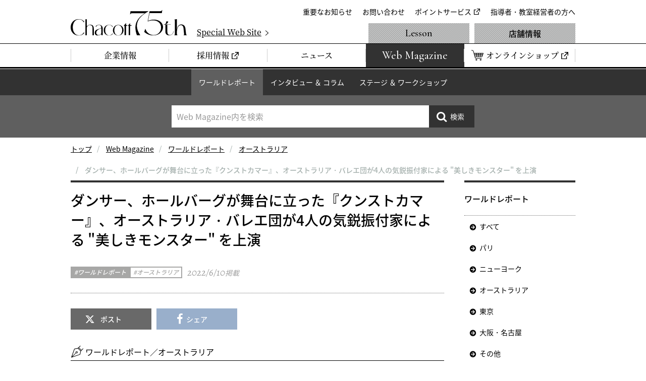

--- FILE ---
content_type: text/html
request_url: https://www.chacott-jp.com/news/worldreport/australia/detail026841.html
body_size: 12575
content:
<!DOCTYPE html>
<html lang="ja">
	<head prefix="og: http://ogp.me/ns# fb: http://ogp.me/ns/fb# website: http://ogp.me/ns/website#">
		<!-- Google Tag Manager -->
<script>(function(w,d,s,l,i){w[l]=w[l]||[];w[l].push({'gtm.start':
new Date().getTime(),event:'gtm.js'});var f=d.getElementsByTagName(s)[0],
j=d.createElement(s),dl=l!='dataLayer'?'&l='+l:'';j.async=true;j.src=
'https://www.googletagmanager.com/gtm.js?id='+i+dl;f.parentNode.insertBefore(j,f);
})(window,document,'script','dataLayer','GTM-W4WTB89');</script>
<!-- End Google Tag Manager -->
<!-- Google Tag Manager for develop -->
<script>(function(w,d,s,l,i){w[l]=w[l]||[];w[l].push({'gtm.start':
new Date().getTime(),event:'gtm.js'});var f=d.getElementsByTagName(s)[0],
j=d.createElement(s),dl=l!='dataLayer'?'&l='+l:'';j.async=true;j.src=
'https://www.googletagmanager.com/gtm.js?id='+i+dl;f.parentNode.insertBefore(j,f);
})(window,document,'script','dataLayer','GTM-NT6597D');</script>
<!-- End Google Tag Manager for develop -->
		<meta charset="utf-8">
		<meta http-equiv="X-UA-Compatible" content="IE=edge">
		<title>ダンサー、ホールバーグが舞台に立った『クンストカマー』、オーストラリア・バレエ団が4人の気鋭振付家による &quot;美しきモンスター&quot; を上演｜チャコット</title>
		<meta name="description" content="ワールドレポート／オーストラリア岸　夕夏　Text by Yuka KishiAUSTRALIAN BALLET 　オーストラリア・バレエ団『KUNSTKAMER』『クンストカマー』Choreography : Sol León, Paul Lightfoot, Crystal Pite, Marco Goeckeソル・レオン、ポール・ライトフット、クリスタル・パイト、マルコ・ゲッケ：振付コンテン">
		<meta property="og:title" content="ダンサー、ホールバーグが舞台に立った『クンストカマー』、オーストラリア・バレエ団が4人の気鋭振付家による &quot;美しきモンスター&quot; を上演｜チャコット">
		<meta property="og:description" content="ワールドレポート／オーストラリア岸　夕夏　Text by Yuka KishiAUSTRALIAN BALLET 　オーストラリア・バレエ団『KUNSTKAMER』『クンストカマー』Choreography : Sol León, Paul Lightfoot, Crystal Pite, Marco Goeckeソル・レオン、ポール・ライトフット、クリスタル・パイト、マルコ・ゲッケ：振付コンテン">
		<meta property="og:url" content="https://www.chacott-jp.com/news/worldreport/australia/detail026841.html">
		<meta property="og:image" content="https://www.chacott-jp.com/news/img/common/pic_news_ogp.png">
		<link rel="canonical" href="https://www.chacott-jp.com/news/worldreport/australia/detail026841.html">
		<meta name="viewport" content="width=device-width, viewport-fit=cover">
<meta name="format-detection" content="telephone=no">
<meta name="twitter:card" content="summary_large_image">
<meta name="twitter:site" content="@Chacott_jp">
<meta property="og:locale" content="ja_JP">
<meta property="og:type" content="website">
<meta property="og:site_name" content="チャコット株式会社">
<link rel="icon" href="/favicon.ico">
<link rel="apple-touch-icon" href="/apple-touch-icon.png">
<link rel="dns-prefetch" href="//ajax.googleapis.com">
<link rel="stylesheet" href="/css/base.css?a">
<script>
(function e(){var e=document.createElement("script");e.type="text/javascript",e.async=true,e.src="//staticw2.yotpo.com/Lj9ddV60ZXDO3x9mlfnhe6ckCJz2Q0jVS2WM7wvT/widget.js";var t=document.getElementsByTagName("script")[0];t.parentNode.insertBefore(e,t)})();
</script>
		<link rel="stylesheet" href="/css/p_news.css">
		<link rel="stylesheet" href="/css/entry_module.css">
	</head>
	<body class="p-news" data-maincate_id="19" data-ent_id="26841" id="p-newsDetail">
		<!-- Google Tag Manager (noscript) -->
<noscript><iframe src="https://www.googletagmanager.com/ns.html?id=GTM-W4WTB89"
height="0" width="0" style="display:none;visibility:hidden"></iframe></noscript>
<!-- End Google Tag Manager (noscript) -->
<!-- Google Tag Manager for develop (noscript) -->
<noscript><iframe src="https://www.googletagmanager.com/ns.html?id=GTM-NT6597D"
height="0" width="0" style="display:none;visibility:hidden"></iframe></noscript>
<!-- End Google Tag Manager for develop (noscript) -->
		


<header class="header" id="js-header">
	<div class="header_inner">
		<div class="header_logo"><a href="/"><img src="/img/common/logo_chacott_75th.svg" alt="Chacott"/></a></div>
		<p class="header_specialSite"><a href="/75th/" target="_blank"><span>Special Web Site</span></a></p>
		<nav class="extraNav" id="js-extraNav">
			<ul class="extraNav_list">
				<li class="extraNav_item"><a href="/about/info/">重要なお知らせ</a></li>
				<li class="extraNav_item"><a href="/faq/">お問い合わせ</a></li>
				<li class="extraNav_item"><a href="https://www.onward.co.jp/members/" target="_blank">ポイントサービス</a></li>
				<li class="extraNav_item"><a href="/members/">指導者・教室経営者の方へ</a></li>
			</ul>
		</nav>
	</div>
	<nav class="globalNav" id="js-globalNav">
		<ul class="globalNav_list">
			<li class="globalNav_item"><a href="/about/"><span>企業情報</span></a></li>
			<li class="globalNav_item"><a href="https://careers.chacott-jp.com/" target="_blank"><span>採用情報</span></a></li>
			<li class="globalNav_item"><a href="/release/"><span>ニュース</span></a></li>
			<li class="globalNav_item is-webmagazine"><a href="/news/"><span>Web Magazine</span></a></li>
			<li class="globalNav_item is-onlineShop"><a href="https://shop.chacott.co.jp/" target="_blank"><span>オンラインショップ</span></a></li>
		</ul>
		<ul class="globalNav_list">
			<li class="globalNav_item is-lesson"><a href="/lesson/">Lesson</a></li>
			<li class="globalNav_item is-shop"><a href="/shop/">店舗情報</a></li>
		</ul>
	</nav>
</header>
		<nav class="c-localnav">
	<ul class="c-localnav_list">
		<li class="c-localnav_item js-localNavItem"><a href="/news/worldreport/">ワールドレポート</a>
			<div class="c-localnavChild">
				<dl class="c-localnavChild_inner">
					<dt class="c-localnavChild_heading">ワールドレポート</dt>
					<dd class="c-localnavChild_body">
						<ul class="c-localnavChild_list js-localnavChild">
							<li class="c-localnavChild_item"><a href="/news/worldreport/">すべて</a></li>
							<li class="c-localnavChild_item"><a href="/news/worldreport/paris/">パリ</a></li>
							<li class="c-localnavChild_item"><a href="/news/worldreport/newyork/">ニューヨーク</a></li>
							<li class="c-localnavChild_item"><a href="/news/worldreport/australia/">オーストラリア</a></li>
							<li class="c-localnavChild_item"><a href="/news/worldreport/tokyo/">東京</a></li>
							<li class="c-localnavChild_item"><a href="/news/worldreport/osaka/">大阪・名古屋</a></li>
							<li class="c-localnavChild_item"><a href="/news/worldreport/others/">その他</a></li>
						</ul>
					</dd>
				</dl>
			</div>
		</li>
		<li class="c-localnav_item js-localNavItem"><a href="/news/column/">インタビュー ＆ コラム</a>
			<div class="c-localnavChild">
				<dl class="c-localnavChild_inner">
					<dt class="c-localnavChild_heading">インタビュー ＆ コラム</dt>
					<dd class="c-localnavChild_body">
						<ul class="c-localnavChild_list js-localnavChild">
							<li class="c-localnavChild_item"><a href="/news/column/">すべて</a></li>
							<li class="c-localnavChild_item"><a href="/news/column/interview/">インタビュー</a></li>
							<li class="c-localnavChild_item"><a href="/news/column/berlin/">コラム 針山愛美</a></li>
							<li class="c-localnavChild_item"><a href="/news/column/usa/">コラム 友谷真実</a></li>
							<li class="c-localnavChild_item"><a href="/news/column/others/">その他</a></li>
						</ul>
					</dd>
				</dl>
			</div>
		</li>
		<li class="c-localnav_item js-localNavItem"><a href="/news/stage/">ステージ ＆ ワークショップ</a>
			<div class="c-localnavChild">
				<dl class="c-localnavChild_inner">
					<dt class="c-localnavChild_heading">ステージ ＆ ワークショップ</dt>
					<dd class="c-localnavChild_body">
						<ul class="c-localnavChild_list js-localnavChild">
							<li class="c-localnavChild_item"><a href="/news/stage/">すべて</a></li>
							<li class="c-localnavChild_item"><a href="/news/stage/workshop/">ワークショップ ＆ オーディション</a></li>
							<li class="c-localnavChild_item"><a href="/news/stage/competition/">コンクール</a></li>
							<li class="c-localnavChild_item"><a href="/news/stage/information/">ステージ</a></li>
							<li class="c-localnavChild_item"><a href="/news/stage/cinema/">シネマ</a></li>
							<li class="c-localnavChild_item"><a href="/news/stage/others/">その他</a></li>
						</ul>
					</dd>
				</dl>
			</div>
		</li>
	</ul>
	<div class="c-localnav_search" id="localnavSearch">
	<form class="c-localnav_searchForm" id="js-serchForm" method="get" action="https://www.chacott-jp.com/_mt/mt-search.cgi">
		<p class="c-localnav_searchInput">
			<input id="js-searchInput" type="search" name="search" maxlength="255" value="" placeholder="Web Magazine内を検索"/>
			<input type="hidden" name="IncludeBlogs" value="3"/>
			<input type="hidden" name="limit" value="20"/>
		</p>
		<p class="c-localnav_searchSubmit js-hover">
			<input type="submit" value="検索"/>
		</p>
	</form>
</div>

</nav>

		<nav class="m-breadcrumbs">
			<ol class="m-breadcrumbs_list">

				<li><a href="/">トップ</a></li>

				<li><a href="https://www.chacott-jp.com/news/">Web Magazine</a></li>

				<li><a href="https://www.chacott-jp.com/news/worldreport/">ワールドレポート</a></li>

				<li><a href="https://www.chacott-jp.com/news/worldreport/australia/">オーストラリア</a></li>

				<li><span>ダンサー、ホールバーグが舞台に立った『クンストカマー』、オーストラリア・バレエ団が4人の気鋭振付家による "美しきモンスター" を上演</span></li>

			</ol>
		</nav>
		<main>
			<div class="container">
				<article class="contents" id="js-contents">
					<header class="m-entry_header">
						<h2 class="m-entry_title">ダンサー、ホールバーグが舞台に立った『クンストカマー』、オーストラリア・バレエ団が4人の気鋭振付家による "美しきモンスター" を上演</h2>
						<div class="m-entryLabel">
							<ul class="m-entryLabelCat">
								<li class="m-entryLabelCat_item is-main">ワールドレポート</li>
								<li class="m-entryLabelCat_item is-sub">オーストラリア</li>
							</ul>
							<p class="m-entryLabel_date"><span><time datetime="2022-06-10T09:10:00+09:00" itemprop="datePublished">2022/6/10</time></span>掲載</p>
						</div>
						<ul class="m-entryGenreList">

						</ul>
					</header>
					<ul class="m-entryBtnShare">
						<li class="m-entryBtnShare_item is-x"><a href="https://twitter.com/share?url=https://www.chacott-jp.com/news/worldreport/australia/detail026841.html&text=%E3%83%80%E3%83%B3%E3%82%B5%E3%83%BC%E3%80%81%E3%83%9B%E3%83%BC%E3%83%AB%E3%83%90%E3%83%BC%E3%82%B0%E3%81%8C%E8%88%9E%E5%8F%B0%E3%81%AB%E7%AB%8B%E3%81%A3%E3%81%9F%E3%80%8E%E3%82%AF%E3%83%B3%E3%82%B9%E3%83%88%E3%82%AB%E3%83%9E%E3%83%BC%E3%80%8F%E3%80%81%E3%82%AA%E3%83%BC%E3%82%B9%E3%83%88%E3%83%A9%E3%83%AA%E3%82%A2%E3%83%BB%E3%83%90%E3%83%AC%E3%82%A8%E5%9B%A3%E3%81%8C4%E4%BA%BA%E3%81%AE%E6%B0%97%E9%8B%AD%E6%8C%AF%E4%BB%98%E5%AE%B6%E3%81%AB%E3%82%88%E3%82%8B%20%22%E7%BE%8E%E3%81%97%E3%81%8D%E3%83%A2%E3%83%B3%E3%82%B9%E3%82%BF%E3%83%BC%22%20%E3%82%92%E4%B8%8A%E6%BC%94" onclick="window.open(this.href, 'xWindow', 'width=650, height=450, menubar=no, toolbar=no, resizable=yes, scrollbars=yes'); return false;">ポスト</a></li>
						<li class="m-entryBtnShare_item is-facebook"><a href="https://www.facebook.com/share.php?u=https://www.chacott-jp.com/news/worldreport/australia/detail026841.html" onclick="window.open(this.href, 'facebookWindow', 'width=650, height=450, menubar=no, toolbar=no, resizable=yes, scrollbars=yes'); return false;">シェア</a></li>
					</ul>
					<div class="m-entryBody">
						<div oncopy="javascript:void(&quot;mce-mt-event-placeholer&quot;);return false" oncontextmenu="javascript:void(&quot;mce-mt-event-placeholer&quot;);return false">
<p class="m-entrySignature_heading">ワールドレポート／オーストラリア</p>
<p align="right"><strong>岸　夕夏</strong>　Text by Yuka Kishi</p>
<div class="m-entryBox">
<p class="m-entryBox_heading">AUSTRALIAN BALLET 　オーストラリア・バレエ団</p>
<p>『KUNSTKAMER』『クンストカマー』<br />Choreography : Sol León, Paul Lightfoot, Crystal Pite, Marco Goecke<br />ソル・レオン、ポール・ライトフット、クリスタル・パイト、マルコ・ゲッケ：振付</p>
</div>
<p>コンテンポラリー・ダンスで世界的に高い評価を受けているオランダのネザーランド・ダンス・シアター（NDT）。NDTの創立60周年を記念して制作された『クンストカマー』は、2019年10月にオランダのハーグで世界初演された。作品は当時のNDT芸術監督（2011〜2020）ポール・ライトフット、NDT芸術アドバイサー（2012〜2020）ソル・レオン、そして2人のNDT准常任振付家（2008〜）クリスタル・パイトとマルコ・ゲッケ（2013〜）ら4人の振付家による共同創作。2020年にパリ、ロンドン、マドリッド、バーデンで予定されていたNDTの『クンストカマー』公演は、パンデミックによりキャンセルされた。オーストラリア・バレエ団が創立60年を迎える今年、ヨーロッパを飛び越してNDT以外のカンパニーによる初上演となった。<br />シドニー公演は4月29日から16日間に18公演、メルボルンでは6月3日から9日間に11公演で、6月10日はライブビューイングが行われる。オーストラリア・バレエ団のデヴィッド・ホールバーグ芸術監督がダンサーとして舞台に立つことも話題を呼んでいる。シドニーとメルボルンでそれぞれ10回と6回のゲスト出演が予定されている。シドニーの初日公演を観た。</p>
<p><img alt="1-Kunstkamer_DavidHallberg_TAB_Sydney__credit_Daniel-Boud.jpg" src="https://www.chacott-jp.com/news/upload_files/1-Kunstkamer_DavidHallberg_TAB_Sydney__credit_Daniel-Boud.jpg" class="mt-image-none" width="960" height="640" /></p>
<p class="m-entry_note">The Australian Ballet KUNSTKAMER" David Hallberg Photo Daniel Boud</p>
<p>『クンストカマー』は、オランダの薬剤師アルベルトゥス・セバが18世紀に出版した博物・動植物画譜「Cabinet of Natural Curiosities」から想を得たもので、135分の2部構成。ベートーヴェン、シューベルトからジャニス・ジョップリン、ジョビィ・タルボットまで、15人の多彩な作曲家の音楽と、4人の振付家のクリエーションが時空を超えて絡み合うように織りなされる。「驚異の部屋」「不思議の部屋」と呼ばれる「クンストカマー」は、15世紀から18世紀にヨーロッパで作られていた様々な珍品を集めた博物陳列室で、今日の博物館の前身とされる。<br />幕が開くとヘンリー・パーセルのオペラ『ディドとエネアス』の歌声が響く中、スケルトンに映し出されたダンサーがスローモーションのように踊っている。嘆きの歌とともに舞う超自然的な存在がゆっくり溶けてゆくと、動物か鳥の啼き声が聞こえ、観客を一瞬にして不思議な世界に導く。たくさんの扉がついた高い壁が舞台を三方から囲む。ダンサーが行き交う窓と扉は、『クンストカマー』の象徴だという。<br />壁の隙間からすっと現れたデヴィッド・ホールバーグが開脚して最初に発した言葉は「痛い！」。白塗りにしたピエロ顔（アダム・エルメス）を分身のように伴い、時にはデュエットを踊り、扉から不意に現れてはバレエ的な技を見せる。優雅なピルエットを披露し、台詞や笑い声を発し、舌をだす彼が放った光はまばゆい。ホールバーグの役を劇場のゴーストと言う。</p>
<div class="m-entryCol is-2col">
<div class="m-entryCol_item">
<p><img alt="2-Kunstkamer_AdamElmes_DavidHallberg_TAB_Sydney__credit_Daniel-Boud.jpg" src="https://www.chacott-jp.com/news/upload_files/2-Kunstkamer_AdamElmes_DavidHallberg_TAB_Sydney__credit_Daniel-Boud.jpg" class="mt-image-none" width="960" height="640" /></p>
<p class="m-entry_note">The Australian Ballet "KUSTKAMER" Adam Elmes David Hallberg Photo Daniel Boud</p>
</div>
<div class="m-entryCol_item">
<p><img alt="3-Kunstkamer_DavidHallberg_TAB_Sydney__credit_Daniel-Boud.jpg" src="https://www.chacott-jp.com/news/upload_files/3-Kunstkamer_DavidHallberg_TAB_Sydney__credit_Daniel-Boud.jpg" class="mt-image-none" width="960" height="640" /></p>
<p class="m-entry_note">The Australian Ballet "KUSTKAMER" David Hallberg Photo Daniel Boud</p>
</div>
</div>
<p><img alt="4-Kunstkamer_BenedicteBemet_TAB_Sydney__credit_Daniel-Boud.jpg" src="https://www.chacott-jp.com/news/upload_files/4-Kunstkamer_BenedicteBemet_TAB_Sydney__credit_Daniel-Boud.jpg" class="mt-image-none" width="960" height="640" /></p>
<p class="m-entry_note">The Australian Ballet "KUSTKAMER" Benedicte Bemet Photo Danel Boud</p>
<p>黒と白、光と影を基調とした美術でただ一人、真っ赤なコスチュームのベネディクト・べメイは奇妙な声を発し、射るような視線で強靭なパワーを放った。壁に張り付いたシルエットは華麗な蝶の標本のようだ。美しい蝶との戯れを自然美として抽出し、デュエットはそれを可視化した。そこには『クンストカマー』が描く、アートと科学の間に横たわる神秘性が現出した。（音楽：ベートーヴェン「フィデリオ」より序曲 / 振付: ソル・レオン）<br />『クンストカマー』にはダンスごとに18の表題がついている。マルコ・ゲッケは3つの自作の一つに「ジャニス」と名付けた。<br />退廃的でノスタルジックなキャバレー風の音楽、胸に迫る物悲しい声で絞り出すジャニス・ジョップリンの歌声と、カクカクしたダンスとマイムが共振した「ジャニス」。蝶と蛾の衣装をまとい、高速の掌の動きとカクカクとした上体で身体を痙攣させ、口を開けた奇異な表情のマーカス・モネリに魅了された。関節を自在に可動させるダンサーの動きは、感情を装備した機械仕掛けの人形にも見える。泣き顔を歪ませ、脱力した身体をふらつかせ、或いは狂人のようなさまは、装いを捨てた人間の生の姿か情動なのか。エキセントリックと童心が何とも絶妙に溶け合ったダンスには悲哀と滑稽が入り混じり、言い難い感動を覚えた。</p>
<div class="m-entryCol is-2col">
<div class="m-entryCol_item">
<p><img alt="5-Kunstkamer_ArtistsOfTAB_TAB_Sydney__credit_Daniel-Boud.jpg" src="https://www.chacott-jp.com/news/upload_files/5-Kunstkamer_ArtistsOfTAB_TAB_Sydney__credit_Daniel-Boud.jpg" class="mt-image-none" width="960" height="640" /></p>
<p class="m-entry_note">The Australian Ballet "KUNSTKAMER" Artists of the Australian Ballet Photo Daniel Boud</p>
</div>
<div class="m-entryCol_item">
<p><img alt="6-Kunstkamer_DanaStephenson_TimothyColeman_TAB_Sydney__credit_Daniel-Boud.jpg" src="https://www.chacott-jp.com/news/upload_files/6-Kunstkamer_DanaStephenson_TimothyColeman_TAB_Sydney__credit_Daniel-Boud.jpg" class="mt-image-none" width="960" height="640" /></p>
<p class="m-entry_note">The Australian Ballet "KUNSTKAMER" Dana Stephens Timothy Coleman Photo Daniel Boud</p>
</div>
</div>
<p>第1部の最後を飾ったのはポール・ライトフットとクリスタル・パイトの共作「ベートーヴェン」。総勢40人以上のダンサーが舞台を埋め尽くし、ユニゾンのアンサンブルを繰り広げた。波打つ群舞から湧き上がるエネルギーが渦巻いて、ベートーヴェン交響曲第九番（第2楽章）の歓喜と合体。扉を閉める大きな音さえも楽曲の一部となり、大きな奔流が劇場をおおう。パワーの連鎖が巻き起こした爽快なカノンは、第2部、パイト振付の「シューベルト・メモリー」と好対照を成した。シューベルトが31歳でこの世を去る2ヶ月前に完成されたピアノソナタ21番（2楽章）。舞台後方で演奏される清澄で美しいピアノソロに、多勢の群舞は流れるようにフォーメーションを変化させ、形成されたうねりは有機的だ。</p>
<p><img alt="7-Kunstkamer_ArtistsOfTAB_AustralianBallet_ImageCredit_PrudenceUpton_342.jpg" src="https://www.chacott-jp.com/news/upload_files/7-Kunstkamer_ArtistsOfTAB_AustralianBallet_ImageCredit_PrudenceUpton_342.jpg" class="mt-image-none" width="960" height="640" /></p>
<p class="m-entry_note">The Australian Ballet "KUNSTKAMER" Artists of the Australian Ballet Photo Prudence Upton</p>
<p>終焉を予感させる天上から降り注ぐ光に向かって客席に背を向け、祈りを捧げるように踊るユニゾンの群舞。朗々とした歌声のコーラス部隊に変身したダンサーが、ヘンリー・パーセルのオペラ『アーサー王』（第3幕）を合唱するという演出は、意表を突いた愉しい驚きだった。<br />「過去・現在」と題した最終場面では、1965年のオーストラリア・バレエ団初の海外公演出発前に撮った写真の前方で、ダンサーが同じポーズをとった。この時、劇場を覆っていた空気は高揚感の極みに達した。（音楽：ジョビー・タルボット/ 振付:ポール・ライトフット）<br />異なるスタイルをもつ4人の気鋭振付家の作品が見事に一体となった『クンストカマー』は、ライトフットがニックネームで呼ぶ、まさに "美しきモンスター" だった。新たな言語を学ぶに等しい、セリフ・歌・演技ありの複雑に絡みあった作品の上演は、ホールバーグとNDTどちらにとってもリスクであったと二人は語る。リスクは杞憂に終わり、満席の観客は総立ちになって熱い喝采を舞台に送った。それはホールバーグが新たな時代のリーダーの座を堅固にした瞬間だった。レオン、ライトフット、パイト、ゲッケら4人の振付家も加わったカーテンコールでは、たくさんのブラボーが長い間響き渡った。<br />オーストラリアの著名な舞踊評論家たちは、シドニー初日公演の舞台評を一様に同じ言葉で結んだ。「告白すると私は（評を書くという）職務を忘れ、魅入ってしまった。（この公演は）見逃すな」（シドニー・モーニングヘラルド紙、ジル・サイクス）。「傑作中の傑作、1度の鑑賞では不十分」（アート誌ライムライト、ジェンソン・アントマン）。「ダンス愛好家は二つに分かれる。この公演を観た人と、観なかった可哀想な人」（全国紙ジ・オーストラリアン、デボラ・ジョーンズ）。"迷宮博物館"とでも形容したい稀有な空間に惹きつけられて、私は後日ふたたび劇場の席に座った。<br />＊デヴィッド・ホールバーグの出演が予定されている『クンストカマー』ライブビューイングは、6月10日（金）午後7時15分（オーストラリアの東部標準時間）より世界同時配信される。チケットの購入は以下のリンクより。<br /><a href="https://australianballet.com.au/the-ballets/live-on-ballet-tv#buy-tickets/4496" target="_blank">https://australianballet.com.au/the-ballets/live-on-ballet-tv#buy-tickets/4496</a></p>
<p><img alt="8_Kunstkamer_ArtistsOfTAB_TAB_Sydney__credit_Daniel-Boud.jpg" src="https://www.chacott-jp.com/news/upload_files/8_Kunstkamer_ArtistsOfTAB_TAB_Sydney__credit_Daniel-Boud.jpg" class="mt-image-none" width="960" height="640" /></p>
<p class="m-entry_note">The Australian Ballet "KUNSTKAMER" Artists of the Australian Ballet Photo Daniel Boud</p>
<p>（2022年4月29日　シドニーオペラハウス）</p>
<p><span style="font-size: 90%;"><strong>『クンストカマー』KUNSTKAMER</strong><br />振付：ソル・レオン、ポール・ライトフット、クリスタル・パイト、マルコ・ゲッケ<br />（Sol León, Paul Lightfoot, Crystal Pite, Marco Goecke）<br />音楽：<br />オーラヴル・アルナルズ、ベラ・バルトーク、ルートヴィヒ・ベートーベン、ベンジャミン・ブリテン、クリストフ・グルック、ジャニス・ジョップリン、アルヴォ・ペルト、ヘンリー・パーセル、リチャード・ロジャース、ホゼ・サンドヴァル、フランツ・シューベルト、ヨハン・シュトラウス2世、ジョビー・タルボット、ウィリー・メイ・ソーントン<br />Ólafur Arnalds, Béla Bartók, Ludwig van Beethoven, Benjamin Britten, Christoph W Gluck, Lorenz Hart, Janis Joplin, Arvo Pärt, Henry Purcell, Richard Rodgers, Jose Sandoval, Franz Schubert, Johann Strauss Jr, Joby Talbot, Willie Mae Thornton<br />照明デザイン：トム・ベヴォールト、ウド・ハバーランド、トム・ヴィサ<br />（Tom Bevoort, Udo Haberland, Tom Visser）<br />衣装：ジョク・ヴィサ、ハミエン・ホーランダー（Joke Visser, Hermien Hollander）<br />美術：ソル・レオン、ポール・ライトフット（Sol León, Paul Lightfoot）<br />映像（テーマ/指導/振付）：ソル・レオン（Sol León）<br />ニコレット・フレイロン指揮　オペラオーストラリア交響楽団<br />（Nicolette Fraillon conducting Opera Australia Orchestra ）</span></p>
<p><span style="font-size: 90%;">配役（2022年4月29日）<br />ベネディクト・べメイ（Benedicte Bemet）<br />デヴィッド・ホールバーグ（David Hallberg）<br />アダム・エルメス（Adam Elmes）<br />ルシエン・スゥ（Lucien Xu）<br />カラム・リネイン（Callum Linnane）<br />ブレット・チノーウェス（Brett Chynoweth）<br />エイミー・ハリス（Amy Harris）<br />オーストラリア・バレエ団ダンサー（Artists of the Australian Ballet）</span></p>
<p align="right">記事の文章および具体的内容を無断で使用することを禁じます。</p>
</div>
						
					</div>
				</article>
				<aside class="side">
					<nav class="sideNav">
						<section class="sideNav_inner">
	<h2 class="sideNav_heading">ワールドレポート</h2>
			
			
				
	<ul class="sideNav_list">
		<li class="sideNav_item"><a href="https://www.chacott-jp.com/news/worldreport/">すべて</a></li>
				
				
				
				
		<li class="sideNav_item"><a href="https://www.chacott-jp.com/news/worldreport/paris/">パリ</a></li>
				
			
				
				
				
				
		<li class="sideNav_item"><a href="https://www.chacott-jp.com/news/worldreport/newyork/">ニューヨーク</a></li>
				
			
				
				
				
				
		<li class="sideNav_item"><a href="https://www.chacott-jp.com/news/worldreport/australia/">オーストラリア</a></li>
				
			
				
				
				
				
		<li class="sideNav_item"><a href="https://www.chacott-jp.com/news/worldreport/tokyo/">東京</a></li>
				
			
				
				
				
				
		<li class="sideNav_item"><a href="https://www.chacott-jp.com/news/worldreport/osaka/">大阪・名古屋</a></li>
				
			
				
				
				
				
					
				
		<li class="sideNav_item"><a href="https://www.chacott-jp.com/news/worldreport/others/">その他</a></li>
				
	</ul>
				
			
</section>
		
	




						
						<section class="sideNav_inner">
	<h2 class="sideNav_heading">過去の記事</h2>
	
		
	<ul class="sideNav_list">
		
		
		
		
	
		
		
		
		
	
		
		
		
		
	
		
		
		
		
	
		
		
		
		
	
		
		
		
		
	
		
		
		
		
	
		
		
		
		
	
		
		
		
		
	
		
		
		
		
	
		
		
		
		
	
		
		
		
		
	
		
		
		
		
	
		
		
		
		
	
		
		
		
		
	
		
		
		
		
	
		
		
		
		
	
		
		
		
		
	
		
		
		
		
	
		
		
		
		
	
		
		
		
		
	
		
		
		
		
	
		
		
		
		
	
		
		
		
		
	
		
		
		
		
	
		
		
		
		
	
		
		
		
		
	
		
		
		
		
	
		
		
		
		
	
		
		
		
		
	
		
		
		
		
	
		
		
		
		
	
		
		
		
		
	
		
		
		
		
	
		
		
		
		
	
		
		
		
		
	
		
		
		
		
	
		
		
		
		
	
		
		
		
		
	
		
		
		
		
	
		
		
		
		
	
		
		
		
		
	
		
		
		
		
	
		
		
		
		
	
		
		
		
		
	
		
		
		
		
	
		
		
		
		
	
		
		
		
		
	
		
		
		
		
	
		
		
		
		
	
		
		
		
		
	
		
		
		
		
	
		
		
		
		
	
		
		
		
		
	
		
		
		
		
	
		
		
		
		
	
		
		
		
		
	
		
		
		
		
	
		
		
		
		
	
		
		
		
		
	
		
		
		
			
		<li class="sideNav_item"><span class="js-toggleBtn js-hover is-hide">2025</span>
			
				
			<ul class="sideNavChild_list js-toggleBody" style="display: none;">
				
				<li class="sideNavChild_item"><a href="https://www.chacott-jp.com/news/worldreport/2025/12/">12月 (5)</a></li>
				
			
				
				<li class="sideNavChild_item"><a href="https://www.chacott-jp.com/news/worldreport/2025/11/">11月 (10)</a></li>
				
			
				
				<li class="sideNavChild_item"><a href="https://www.chacott-jp.com/news/worldreport/2025/10/">10月 (13)</a></li>
				
			
				
				<li class="sideNavChild_item"><a href="https://www.chacott-jp.com/news/worldreport/2025/09/">9月 (13)</a></li>
				
			
				
				<li class="sideNavChild_item"><a href="https://www.chacott-jp.com/news/worldreport/2025/08/">8月 (7)</a></li>
				
			
				
				<li class="sideNavChild_item"><a href="https://www.chacott-jp.com/news/worldreport/2025/07/">7月 (12)</a></li>
				
			
				
				<li class="sideNavChild_item"><a href="https://www.chacott-jp.com/news/worldreport/2025/06/">6月 (13)</a></li>
				
			
				
				<li class="sideNavChild_item"><a href="https://www.chacott-jp.com/news/worldreport/2025/05/">5月 (9)</a></li>
				
			
				
				<li class="sideNavChild_item"><a href="https://www.chacott-jp.com/news/worldreport/2025/04/">4月 (13)</a></li>
				
			
				
				<li class="sideNavChild_item"><a href="https://www.chacott-jp.com/news/worldreport/2025/03/">3月 (13)</a></li>
				
			
				
				<li class="sideNavChild_item"><a href="https://www.chacott-jp.com/news/worldreport/2025/02/">2月 (13)</a></li>
				
			
				
				<li class="sideNavChild_item"><a href="https://www.chacott-jp.com/news/worldreport/2025/01/">1月 (11)</a></li>
				
			</ul>
				
			
		</li>
		
		
	
		
		
		
			
		<li class="sideNav_item"><span class="js-toggleBtn js-hover is-hide">2024</span>
			
				
			<ul class="sideNavChild_list js-toggleBody" style="display: none;">
				
				<li class="sideNavChild_item"><a href="https://www.chacott-jp.com/news/worldreport/2024/12/">12月 (9)</a></li>
				
			
				
				<li class="sideNavChild_item"><a href="https://www.chacott-jp.com/news/worldreport/2024/11/">11月 (14)</a></li>
				
			
				
				<li class="sideNavChild_item"><a href="https://www.chacott-jp.com/news/worldreport/2024/10/">10月 (10)</a></li>
				
			
				
				<li class="sideNavChild_item"><a href="https://www.chacott-jp.com/news/worldreport/2024/09/">9月 (16)</a></li>
				
			
				
				<li class="sideNavChild_item"><a href="https://www.chacott-jp.com/news/worldreport/2024/08/">8月 (18)</a></li>
				
			
				
				<li class="sideNavChild_item"><a href="https://www.chacott-jp.com/news/worldreport/2024/07/">7月 (11)</a></li>
				
			
				
				<li class="sideNavChild_item"><a href="https://www.chacott-jp.com/news/worldreport/2024/06/">6月 (10)</a></li>
				
			
				
				<li class="sideNavChild_item"><a href="https://www.chacott-jp.com/news/worldreport/2024/05/">5月 (14)</a></li>
				
			
				
				<li class="sideNavChild_item"><a href="https://www.chacott-jp.com/news/worldreport/2024/04/">4月 (11)</a></li>
				
			
				
				<li class="sideNavChild_item"><a href="https://www.chacott-jp.com/news/worldreport/2024/03/">3月 (15)</a></li>
				
			
				
				<li class="sideNavChild_item"><a href="https://www.chacott-jp.com/news/worldreport/2024/02/">2月 (12)</a></li>
				
			
				
				<li class="sideNavChild_item"><a href="https://www.chacott-jp.com/news/worldreport/2024/01/">1月 (19)</a></li>
				
			</ul>
				
			
		</li>
		
		
	
		
		
		
			
		<li class="sideNav_item"><span class="js-toggleBtn js-hover is-hide">2023</span>
			
				
			<ul class="sideNavChild_list js-toggleBody" style="display: none;">
				
				<li class="sideNavChild_item"><a href="https://www.chacott-jp.com/news/worldreport/2023/12/">12月 (9)</a></li>
				
			
				
				<li class="sideNavChild_item"><a href="https://www.chacott-jp.com/news/worldreport/2023/11/">11月 (16)</a></li>
				
			
				
				<li class="sideNavChild_item"><a href="https://www.chacott-jp.com/news/worldreport/2023/10/">10月 (8)</a></li>
				
			
				
				<li class="sideNavChild_item"><a href="https://www.chacott-jp.com/news/worldreport/2023/09/">9月 (15)</a></li>
				
			
				
				<li class="sideNavChild_item"><a href="https://www.chacott-jp.com/news/worldreport/2023/08/">8月 (14)</a></li>
				
			
				
				<li class="sideNavChild_item"><a href="https://www.chacott-jp.com/news/worldreport/2023/07/">7月 (20)</a></li>
				
			
				
				<li class="sideNavChild_item"><a href="https://www.chacott-jp.com/news/worldreport/2023/06/">6月 (22)</a></li>
				
			
				
				<li class="sideNavChild_item"><a href="https://www.chacott-jp.com/news/worldreport/2023/05/">5月 (11)</a></li>
				
			
				
				<li class="sideNavChild_item"><a href="https://www.chacott-jp.com/news/worldreport/2023/04/">4月 (21)</a></li>
				
			
				
				<li class="sideNavChild_item"><a href="https://www.chacott-jp.com/news/worldreport/2023/03/">3月 (23)</a></li>
				
			
				
				<li class="sideNavChild_item"><a href="https://www.chacott-jp.com/news/worldreport/2023/02/">2月 (17)</a></li>
				
			
				
				<li class="sideNavChild_item"><a href="https://www.chacott-jp.com/news/worldreport/2023/01/">1月 (13)</a></li>
				
			</ul>
				
			
		</li>
		
		
	
		
		
		
			
		<li class="sideNav_item"><span class="js-toggleBtn js-hover is-hide">2022</span>
			
				
			<ul class="sideNavChild_list js-toggleBody" style="display: none;">
				
				<li class="sideNavChild_item"><a href="https://www.chacott-jp.com/news/worldreport/2022/12/">12月 (17)</a></li>
				
			
				
				<li class="sideNavChild_item"><a href="https://www.chacott-jp.com/news/worldreport/2022/11/">11月 (17)</a></li>
				
			
				
				<li class="sideNavChild_item"><a href="https://www.chacott-jp.com/news/worldreport/2022/10/">10月 (22)</a></li>
				
			
				
				<li class="sideNavChild_item"><a href="https://www.chacott-jp.com/news/worldreport/2022/09/">9月 (16)</a></li>
				
			
				
				<li class="sideNavChild_item"><a href="https://www.chacott-jp.com/news/worldreport/2022/08/">8月 (15)</a></li>
				
			
				
				<li class="sideNavChild_item"><a href="https://www.chacott-jp.com/news/worldreport/2022/07/">7月 (18)</a></li>
				
			
				
				<li class="sideNavChild_item"><a href="https://www.chacott-jp.com/news/worldreport/2022/06/">6月 (16)</a></li>
				
			
				
				<li class="sideNavChild_item"><a href="https://www.chacott-jp.com/news/worldreport/2022/05/">5月 (13)</a></li>
				
			
				
				<li class="sideNavChild_item"><a href="https://www.chacott-jp.com/news/worldreport/2022/04/">4月 (16)</a></li>
				
			
				
				<li class="sideNavChild_item"><a href="https://www.chacott-jp.com/news/worldreport/2022/03/">3月 (16)</a></li>
				
			
				
				<li class="sideNavChild_item"><a href="https://www.chacott-jp.com/news/worldreport/2022/02/">2月 (18)</a></li>
				
			
				
				<li class="sideNavChild_item"><a href="https://www.chacott-jp.com/news/worldreport/2022/01/">1月 (14)</a></li>
				
			</ul>
				
			
		</li>
		
		
	
		
		
		
			
		<li class="sideNav_item"><span class="js-toggleBtn js-hover is-hide">2021</span>
			
				
			<ul class="sideNavChild_list js-toggleBody" style="display: none;">
				
				<li class="sideNavChild_item"><a href="https://www.chacott-jp.com/news/worldreport/2021/12/">12月 (14)</a></li>
				
			
				
				<li class="sideNavChild_item"><a href="https://www.chacott-jp.com/news/worldreport/2021/11/">11月 (17)</a></li>
				
			
				
				<li class="sideNavChild_item"><a href="https://www.chacott-jp.com/news/worldreport/2021/10/">10月 (13)</a></li>
				
			
				
				<li class="sideNavChild_item"><a href="https://www.chacott-jp.com/news/worldreport/2021/09/">9月 (13)</a></li>
				
			
				
				<li class="sideNavChild_item"><a href="https://www.chacott-jp.com/news/worldreport/2021/08/">8月 (13)</a></li>
				
			
				
				<li class="sideNavChild_item"><a href="https://www.chacott-jp.com/news/worldreport/2021/07/">7月 (17)</a></li>
				
			
				
				<li class="sideNavChild_item"><a href="https://www.chacott-jp.com/news/worldreport/2021/06/">6月 (14)</a></li>
				
			
				
				<li class="sideNavChild_item"><a href="https://www.chacott-jp.com/news/worldreport/2021/05/">5月 (15)</a></li>
				
			
				
				<li class="sideNavChild_item"><a href="https://www.chacott-jp.com/news/worldreport/2021/04/">4月 (15)</a></li>
				
			
				
				<li class="sideNavChild_item"><a href="https://www.chacott-jp.com/news/worldreport/2021/03/">3月 (16)</a></li>
				
			
				
				<li class="sideNavChild_item"><a href="https://www.chacott-jp.com/news/worldreport/2021/02/">2月 (13)</a></li>
				
			
				
				<li class="sideNavChild_item"><a href="https://www.chacott-jp.com/news/worldreport/2021/01/">1月 (16)</a></li>
				
			</ul>
				
			
		</li>
		
		
	
		
		
		
			
		<li class="sideNav_item"><span class="js-toggleBtn js-hover is-hide">2020</span>
			
				
			<ul class="sideNavChild_list js-toggleBody" style="display: none;">
				
				<li class="sideNavChild_item"><a href="https://www.chacott-jp.com/news/worldreport/2020/12/">12月 (12)</a></li>
				
			
				
				<li class="sideNavChild_item"><a href="https://www.chacott-jp.com/news/worldreport/2020/11/">11月 (19)</a></li>
				
			
				
				<li class="sideNavChild_item"><a href="https://www.chacott-jp.com/news/worldreport/2020/10/">10月 (12)</a></li>
				
			
				
				<li class="sideNavChild_item"><a href="https://www.chacott-jp.com/news/worldreport/2020/09/">9月 (15)</a></li>
				
			
				
				<li class="sideNavChild_item"><a href="https://www.chacott-jp.com/news/worldreport/2020/08/">8月 (7)</a></li>
				
			
				
				<li class="sideNavChild_item"><a href="https://www.chacott-jp.com/news/worldreport/2020/07/">7月 (16)</a></li>
				
			
				
				<li class="sideNavChild_item"><a href="https://www.chacott-jp.com/news/worldreport/2020/06/">6月 (14)</a></li>
				
			
				
				<li class="sideNavChild_item"><a href="https://www.chacott-jp.com/news/worldreport/2020/05/">5月 (12)</a></li>
				
			
				
				<li class="sideNavChild_item"><a href="https://www.chacott-jp.com/news/worldreport/2020/04/">4月 (16)</a></li>
				
			
				
				<li class="sideNavChild_item"><a href="https://www.chacott-jp.com/news/worldreport/2020/03/">3月 (18)</a></li>
				
			
				
				<li class="sideNavChild_item"><a href="https://www.chacott-jp.com/news/worldreport/2020/02/">2月 (19)</a></li>
				
			
				
				<li class="sideNavChild_item"><a href="https://www.chacott-jp.com/news/worldreport/2020/01/">1月 (21)</a></li>
				
			</ul>
				
			
		</li>
		
		
	
		
		
		
			
		<li class="sideNav_item"><span class="js-toggleBtn js-hover is-hide">2019</span>
			
				
			<ul class="sideNavChild_list js-toggleBody" style="display: none;">
				
				<li class="sideNavChild_item"><a href="https://www.chacott-jp.com/news/worldreport/2019/12/">12月 (18)</a></li>
				
			
				
				<li class="sideNavChild_item"><a href="https://www.chacott-jp.com/news/worldreport/2019/11/">11月 (13)</a></li>
				
			
				
				<li class="sideNavChild_item"><a href="https://www.chacott-jp.com/news/worldreport/2019/10/">10月 (13)</a></li>
				
			
				
				<li class="sideNavChild_item"><a href="https://www.chacott-jp.com/news/worldreport/2019/09/">9月 (22)</a></li>
				
			
				
				<li class="sideNavChild_item"><a href="https://www.chacott-jp.com/news/worldreport/2019/08/">8月 (16)</a></li>
				
			
				
				<li class="sideNavChild_item"><a href="https://www.chacott-jp.com/news/worldreport/2019/07/">7月 (19)</a></li>
				
			
				
				<li class="sideNavChild_item"><a href="https://www.chacott-jp.com/news/worldreport/2019/06/">6月 (12)</a></li>
				
			
				
				<li class="sideNavChild_item"><a href="https://www.chacott-jp.com/news/worldreport/2019/05/">5月 (18)</a></li>
				
			
				
				<li class="sideNavChild_item"><a href="https://www.chacott-jp.com/news/worldreport/2019/04/">4月 (23)</a></li>
				
			
				
				<li class="sideNavChild_item"><a href="https://www.chacott-jp.com/news/worldreport/2019/03/">3月 (18)</a></li>
				
			
				
				<li class="sideNavChild_item"><a href="https://www.chacott-jp.com/news/worldreport/2019/02/">2月 (15)</a></li>
				
			
				
				<li class="sideNavChild_item"><a href="https://www.chacott-jp.com/news/worldreport/2019/01/">1月 (22)</a></li>
				
			</ul>
				
			
		</li>
		
		
	
		
		
		
			
		<li class="sideNav_item"><span class="js-toggleBtn js-hover is-hide">2018</span>
			
				
			<ul class="sideNavChild_list js-toggleBody" style="display: none;">
				
				<li class="sideNavChild_item"><a href="https://www.chacott-jp.com/news/worldreport/2018/12/">12月 (18)</a></li>
				
			
				
				<li class="sideNavChild_item"><a href="https://www.chacott-jp.com/news/worldreport/2018/11/">11月 (24)</a></li>
				
			
				
				<li class="sideNavChild_item"><a href="https://www.chacott-jp.com/news/worldreport/2018/10/">10月 (14)</a></li>
				
			
				
				<li class="sideNavChild_item"><a href="https://www.chacott-jp.com/news/worldreport/2018/09/">9月 (27)</a></li>
				
			
				
				<li class="sideNavChild_item"><a href="https://www.chacott-jp.com/news/worldreport/2018/08/">8月 (28)</a></li>
				
			
				
				<li class="sideNavChild_item"><a href="https://www.chacott-jp.com/news/worldreport/2018/07/">7月 (24)</a></li>
				
			
				
				<li class="sideNavChild_item"><a href="https://www.chacott-jp.com/news/worldreport/2018/06/">6月 (20)</a></li>
				
			
				
				<li class="sideNavChild_item"><a href="https://www.chacott-jp.com/news/worldreport/2018/05/">5月 (20)</a></li>
				
			
				
				<li class="sideNavChild_item"><a href="https://www.chacott-jp.com/news/worldreport/2018/04/">4月 (19)</a></li>
				
			
				
				<li class="sideNavChild_item"><a href="https://www.chacott-jp.com/news/worldreport/2018/03/">3月 (20)</a></li>
				
			
				
				<li class="sideNavChild_item"><a href="https://www.chacott-jp.com/news/worldreport/2018/02/">2月 (12)</a></li>
				
			
				
				<li class="sideNavChild_item"><a href="https://www.chacott-jp.com/news/worldreport/2018/01/">1月 (14)</a></li>
				
			</ul>
				
			
		</li>
		
		
	
		
		
		
			
		<li class="sideNav_item"><span class="js-toggleBtn js-hover is-hide">2017</span>
			
				
			<ul class="sideNavChild_list js-toggleBody" style="display: none;">
				
				<li class="sideNavChild_item"><a href="https://www.chacott-jp.com/news/worldreport/2017/12/">12月 (16)</a></li>
				
			
				
				<li class="sideNavChild_item"><a href="https://www.chacott-jp.com/news/worldreport/2017/11/">11月 (12)</a></li>
				
			
				
				<li class="sideNavChild_item"><a href="https://www.chacott-jp.com/news/worldreport/2017/10/">10月 (9)</a></li>
				
			
				
				<li class="sideNavChild_item"><a href="https://www.chacott-jp.com/news/worldreport/2017/09/">9月 (16)</a></li>
				
			
				
				<li class="sideNavChild_item"><a href="https://www.chacott-jp.com/news/worldreport/2017/08/">8月 (17)</a></li>
				
			
				
				<li class="sideNavChild_item"><a href="https://www.chacott-jp.com/news/worldreport/2017/07/">7月 (18)</a></li>
				
			
				
				<li class="sideNavChild_item"><a href="https://www.chacott-jp.com/news/worldreport/2017/06/">6月 (15)</a></li>
				
			
				
				<li class="sideNavChild_item"><a href="https://www.chacott-jp.com/news/worldreport/2017/05/">5月 (10)</a></li>
				
			
				
				<li class="sideNavChild_item"><a href="https://www.chacott-jp.com/news/worldreport/2017/04/">4月 (15)</a></li>
				
			
				
				<li class="sideNavChild_item"><a href="https://www.chacott-jp.com/news/worldreport/2017/03/">3月 (15)</a></li>
				
			
				
				<li class="sideNavChild_item"><a href="https://www.chacott-jp.com/news/worldreport/2017/02/">2月 (16)</a></li>
				
			
				
				<li class="sideNavChild_item"><a href="https://www.chacott-jp.com/news/worldreport/2017/01/">1月 (15)</a></li>
				
			</ul>
				
			
		</li>
		
		
	
		
		
		
			
		<li class="sideNav_item"><span class="js-toggleBtn js-hover is-hide">2016</span>
			
				
			<ul class="sideNavChild_list js-toggleBody" style="display: none;">
				
				<li class="sideNavChild_item"><a href="https://www.chacott-jp.com/news/worldreport/2016/12/">12月 (17)</a></li>
				
			
				
				<li class="sideNavChild_item"><a href="https://www.chacott-jp.com/news/worldreport/2016/11/">11月 (16)</a></li>
				
			
				
				<li class="sideNavChild_item"><a href="https://www.chacott-jp.com/news/worldreport/2016/10/">10月 (18)</a></li>
				
			
				
				<li class="sideNavChild_item"><a href="https://www.chacott-jp.com/news/worldreport/2016/09/">9月 (20)</a></li>
				
			
				
				<li class="sideNavChild_item"><a href="https://www.chacott-jp.com/news/worldreport/2016/08/">8月 (14)</a></li>
				
			
				
				<li class="sideNavChild_item"><a href="https://www.chacott-jp.com/news/worldreport/2016/07/">7月 (14)</a></li>
				
			
				
				<li class="sideNavChild_item"><a href="https://www.chacott-jp.com/news/worldreport/2016/06/">6月 (12)</a></li>
				
			
				
				<li class="sideNavChild_item"><a href="https://www.chacott-jp.com/news/worldreport/2016/05/">5月 (12)</a></li>
				
			
				
				<li class="sideNavChild_item"><a href="https://www.chacott-jp.com/news/worldreport/2016/04/">4月 (17)</a></li>
				
			
				
				<li class="sideNavChild_item"><a href="https://www.chacott-jp.com/news/worldreport/2016/03/">3月 (14)</a></li>
				
			
				
				<li class="sideNavChild_item"><a href="https://www.chacott-jp.com/news/worldreport/2016/02/">2月 (15)</a></li>
				
			
				
				<li class="sideNavChild_item"><a href="https://www.chacott-jp.com/news/worldreport/2016/01/">1月 (14)</a></li>
				
			</ul>
				
			
		</li>
		
		
	
		
		
		
			
		<li class="sideNav_item"><span class="js-toggleBtn js-hover is-hide">2015</span>
			
				
			<ul class="sideNavChild_list js-toggleBody" style="display: none;">
				
				<li class="sideNavChild_item"><a href="https://www.chacott-jp.com/news/worldreport/2015/12/">12月 (7)</a></li>
				
			
				
				<li class="sideNavChild_item"><a href="https://www.chacott-jp.com/news/worldreport/2015/11/">11月 (13)</a></li>
				
			
				
				<li class="sideNavChild_item"><a href="https://www.chacott-jp.com/news/worldreport/2015/10/">10月 (9)</a></li>
				
			
				
				<li class="sideNavChild_item"><a href="https://www.chacott-jp.com/news/worldreport/2015/09/">9月 (9)</a></li>
				
			
				
				<li class="sideNavChild_item"><a href="https://www.chacott-jp.com/news/worldreport/2015/08/">8月 (12)</a></li>
				
			
				
				<li class="sideNavChild_item"><a href="https://www.chacott-jp.com/news/worldreport/2015/07/">7月 (12)</a></li>
				
			
				
				<li class="sideNavChild_item"><a href="https://www.chacott-jp.com/news/worldreport/2015/06/">6月 (8)</a></li>
				
			
				
				<li class="sideNavChild_item"><a href="https://www.chacott-jp.com/news/worldreport/2015/05/">5月 (8)</a></li>
				
			
				
				<li class="sideNavChild_item"><a href="https://www.chacott-jp.com/news/worldreport/2015/04/">4月 (14)</a></li>
				
			
				
				<li class="sideNavChild_item"><a href="https://www.chacott-jp.com/news/worldreport/2015/03/">3月 (10)</a></li>
				
			
				
				<li class="sideNavChild_item"><a href="https://www.chacott-jp.com/news/worldreport/2015/02/">2月 (9)</a></li>
				
			
				
				<li class="sideNavChild_item"><a href="https://www.chacott-jp.com/news/worldreport/2015/01/">1月 (12)</a></li>
				
			</ul>
				
			
		</li>
		
		
	
		
		
		
			
		<li class="sideNav_item"><span class="js-toggleBtn js-hover is-hide">2014</span>
			
				
			<ul class="sideNavChild_list js-toggleBody" style="display: none;">
				
				<li class="sideNavChild_item"><a href="https://www.chacott-jp.com/news/worldreport/2014/12/">12月 (11)</a></li>
				
			
				
				<li class="sideNavChild_item"><a href="https://www.chacott-jp.com/news/worldreport/2014/11/">11月 (8)</a></li>
				
			
				
				<li class="sideNavChild_item"><a href="https://www.chacott-jp.com/news/worldreport/2014/10/">10月 (8)</a></li>
				
			
				
				<li class="sideNavChild_item"><a href="https://www.chacott-jp.com/news/worldreport/2014/09/">9月 (11)</a></li>
				
			
				
				<li class="sideNavChild_item"><a href="https://www.chacott-jp.com/news/worldreport/2014/08/">8月 (5)</a></li>
				
			
				
				<li class="sideNavChild_item"><a href="https://www.chacott-jp.com/news/worldreport/2014/07/">7月 (10)</a></li>
				
			
				
				<li class="sideNavChild_item"><a href="https://www.chacott-jp.com/news/worldreport/2014/06/">6月 (5)</a></li>
				
			
				
				<li class="sideNavChild_item"><a href="https://www.chacott-jp.com/news/worldreport/2014/05/">5月 (7)</a></li>
				
			
				
				<li class="sideNavChild_item"><a href="https://www.chacott-jp.com/news/worldreport/2014/04/">4月 (12)</a></li>
				
			
				
				<li class="sideNavChild_item"><a href="https://www.chacott-jp.com/news/worldreport/2014/03/">3月 (5)</a></li>
				
			
				
				<li class="sideNavChild_item"><a href="https://www.chacott-jp.com/news/worldreport/2014/02/">2月 (9)</a></li>
				
			
				
				<li class="sideNavChild_item"><a href="https://www.chacott-jp.com/news/worldreport/2014/01/">1月 (3)</a></li>
				
			</ul>
				
			
		</li>
		
		
	
		
		
		
			
		<li class="sideNav_item"><span class="js-toggleBtn js-hover is-hide">2013</span>
			
				
			<ul class="sideNavChild_list js-toggleBody" style="display: none;">
				
				<li class="sideNavChild_item"><a href="https://www.chacott-jp.com/news/worldreport/2013/12/">12月 (8)</a></li>
				
			
				
				<li class="sideNavChild_item"><a href="https://www.chacott-jp.com/news/worldreport/2013/11/">11月 (8)</a></li>
				
			
				
				<li class="sideNavChild_item"><a href="https://www.chacott-jp.com/news/worldreport/2013/10/">10月 (3)</a></li>
				
			
				
				<li class="sideNavChild_item"><a href="https://www.chacott-jp.com/news/worldreport/2013/09/">9月 (6)</a></li>
				
			
				
				<li class="sideNavChild_item"><a href="https://www.chacott-jp.com/news/worldreport/2013/08/">8月 (9)</a></li>
				
			
				
				<li class="sideNavChild_item"><a href="https://www.chacott-jp.com/news/worldreport/2013/07/">7月 (11)</a></li>
				
			
				
				<li class="sideNavChild_item"><a href="https://www.chacott-jp.com/news/worldreport/2013/06/">6月 (7)</a></li>
				
			
				
				<li class="sideNavChild_item"><a href="https://www.chacott-jp.com/news/worldreport/2013/05/">5月 (6)</a></li>
				
			
				
				<li class="sideNavChild_item"><a href="https://www.chacott-jp.com/news/worldreport/2013/04/">4月 (12)</a></li>
				
			
				
				<li class="sideNavChild_item"><a href="https://www.chacott-jp.com/news/worldreport/2013/03/">3月 (9)</a></li>
				
			
				
				<li class="sideNavChild_item"><a href="https://www.chacott-jp.com/news/worldreport/2013/02/">2月 (12)</a></li>
				
			
				
				<li class="sideNavChild_item"><a href="https://www.chacott-jp.com/news/worldreport/2013/01/">1月 (11)</a></li>
				
			</ul>
				
			
		</li>
		
		
	
		
		
		
			
		<li class="sideNav_item"><span class="js-toggleBtn js-hover is-hide">2012</span>
			
				
			<ul class="sideNavChild_list js-toggleBody" style="display: none;">
				
				<li class="sideNavChild_item"><a href="https://www.chacott-jp.com/news/worldreport/2012/12/">12月 (13)</a></li>
				
			
				
				<li class="sideNavChild_item"><a href="https://www.chacott-jp.com/news/worldreport/2012/11/">11月 (9)</a></li>
				
			
				
				<li class="sideNavChild_item"><a href="https://www.chacott-jp.com/news/worldreport/2012/10/">10月 (6)</a></li>
				
			
				
				<li class="sideNavChild_item"><a href="https://www.chacott-jp.com/news/worldreport/2012/09/">9月 (8)</a></li>
				
			
				
				<li class="sideNavChild_item"><a href="https://www.chacott-jp.com/news/worldreport/2012/08/">8月 (11)</a></li>
				
			
				
				<li class="sideNavChild_item"><a href="https://www.chacott-jp.com/news/worldreport/2012/07/">7月 (11)</a></li>
				
			
				
				<li class="sideNavChild_item"><a href="https://www.chacott-jp.com/news/worldreport/2012/06/">6月 (8)</a></li>
				
			
				
				<li class="sideNavChild_item"><a href="https://www.chacott-jp.com/news/worldreport/2012/05/">5月 (2)</a></li>
				
			
				
				<li class="sideNavChild_item"><a href="https://www.chacott-jp.com/news/worldreport/2012/04/">4月 (3)</a></li>
				
			
				
				<li class="sideNavChild_item"><a href="https://www.chacott-jp.com/news/worldreport/2012/03/">3月 (2)</a></li>
				
			
				
				<li class="sideNavChild_item"><a href="https://www.chacott-jp.com/news/worldreport/2012/02/">2月 (4)</a></li>
				
			
				
				<li class="sideNavChild_item"><a href="https://www.chacott-jp.com/news/worldreport/2012/01/">1月 (3)</a></li>
				
			</ul>
				
			
		</li>
		
		
	
		
		
		
			
		<li class="sideNav_item"><span class="js-toggleBtn js-hover is-hide">2011</span>
			
				
			<ul class="sideNavChild_list js-toggleBody" style="display: none;">
				
				<li class="sideNavChild_item"><a href="https://www.chacott-jp.com/news/worldreport/2011/12/">12月 (3)</a></li>
				
			
				
				<li class="sideNavChild_item"><a href="https://www.chacott-jp.com/news/worldreport/2011/11/">11月 (2)</a></li>
				
			
				
				<li class="sideNavChild_item"><a href="https://www.chacott-jp.com/news/worldreport/2011/10/">10月 (3)</a></li>
				
			
				
				<li class="sideNavChild_item"><a href="https://www.chacott-jp.com/news/worldreport/2011/09/">9月 (3)</a></li>
				
			
				
				<li class="sideNavChild_item"><a href="https://www.chacott-jp.com/news/worldreport/2011/08/">8月 (2)</a></li>
				
			
				
				<li class="sideNavChild_item"><a href="https://www.chacott-jp.com/news/worldreport/2011/07/">7月 (2)</a></li>
				
			
				
				<li class="sideNavChild_item"><a href="https://www.chacott-jp.com/news/worldreport/2011/06/">6月 (8)</a></li>
				
			
				
				<li class="sideNavChild_item"><a href="https://www.chacott-jp.com/news/worldreport/2011/05/">5月 (8)</a></li>
				
			
				
				<li class="sideNavChild_item"><a href="https://www.chacott-jp.com/news/worldreport/2011/04/">4月 (5)</a></li>
				
			
				
				<li class="sideNavChild_item"><a href="https://www.chacott-jp.com/news/worldreport/2011/03/">3月 (7)</a></li>
				
			
				
				<li class="sideNavChild_item"><a href="https://www.chacott-jp.com/news/worldreport/2011/02/">2月 (9)</a></li>
				
			
				
				<li class="sideNavChild_item"><a href="https://www.chacott-jp.com/news/worldreport/2011/01/">1月 (8)</a></li>
				
			</ul>
				
			
		</li>
		
		
	
		
		
		
			
		<li class="sideNav_item"><span class="js-toggleBtn js-hover is-hide">2010</span>
			
				
			<ul class="sideNavChild_list js-toggleBody" style="display: none;">
				
				<li class="sideNavChild_item"><a href="https://www.chacott-jp.com/news/worldreport/2010/12/">12月 (9)</a></li>
				
			
				
				<li class="sideNavChild_item"><a href="https://www.chacott-jp.com/news/worldreport/2010/11/">11月 (12)</a></li>
				
			
				
				<li class="sideNavChild_item"><a href="https://www.chacott-jp.com/news/worldreport/2010/10/">10月 (12)</a></li>
				
			
				
				<li class="sideNavChild_item"><a href="https://www.chacott-jp.com/news/worldreport/2010/09/">9月 (13)</a></li>
				
			
				
				<li class="sideNavChild_item"><a href="https://www.chacott-jp.com/news/worldreport/2010/08/">8月 (4)</a></li>
				
			
				
				<li class="sideNavChild_item"><a href="https://www.chacott-jp.com/news/worldreport/2010/07/">7月 (5)</a></li>
				
			
				
				<li class="sideNavChild_item"><a href="https://www.chacott-jp.com/news/worldreport/2010/06/">6月 (6)</a></li>
				
			
				
				<li class="sideNavChild_item"><a href="https://www.chacott-jp.com/news/worldreport/2010/05/">5月 (7)</a></li>
				
			
				
				<li class="sideNavChild_item"><a href="https://www.chacott-jp.com/news/worldreport/2010/04/">4月 (9)</a></li>
				
			
				
				<li class="sideNavChild_item"><a href="https://www.chacott-jp.com/news/worldreport/2010/03/">3月 (13)</a></li>
				
			
				
				<li class="sideNavChild_item"><a href="https://www.chacott-jp.com/news/worldreport/2010/02/">2月 (22)</a></li>
				
			
				
				<li class="sideNavChild_item"><a href="https://www.chacott-jp.com/news/worldreport/2010/01/">1月 (19)</a></li>
				
			</ul>
				
			
		</li>
		
		
	
		
		
		
			
		<li class="sideNav_item"><span class="js-toggleBtn js-hover is-hide">2009</span>
			
				
			<ul class="sideNavChild_list js-toggleBody" style="display: none;">
				
				<li class="sideNavChild_item"><a href="https://www.chacott-jp.com/news/worldreport/2009/12/">12月 (2)</a></li>
				
			
				
				<li class="sideNavChild_item"><a href="https://www.chacott-jp.com/news/worldreport/2009/10/">10月 (4)</a></li>
				
			
				
				<li class="sideNavChild_item"><a href="https://www.chacott-jp.com/news/worldreport/2009/09/">9月 (1)</a></li>
				
			
				
				<li class="sideNavChild_item"><a href="https://www.chacott-jp.com/news/worldreport/2009/03/">3月 (1)</a></li>
				
			</ul>
				
			
		</li>
		
		
	
		
		
		
			
		<li class="sideNav_item"><span class="js-toggleBtn js-hover is-hide">2008</span>
			
				
			<ul class="sideNavChild_list js-toggleBody" style="display: none;">
				
				<li class="sideNavChild_item"><a href="https://www.chacott-jp.com/news/worldreport/2008/12/">12月 (1)</a></li>
				
			
				
				<li class="sideNavChild_item"><a href="https://www.chacott-jp.com/news/worldreport/2008/07/">7月 (2)</a></li>
				
			
				
				<li class="sideNavChild_item"><a href="https://www.chacott-jp.com/news/worldreport/2008/06/">6月 (1)</a></li>
				
			</ul>
				
			
		</li>
		
		
	
		
		
		
			
		<li class="sideNav_item"><span class="js-toggleBtn js-hover is-hide">2007</span>
			
				
			<ul class="sideNavChild_list js-toggleBody" style="display: none;">
				
				<li class="sideNavChild_item"><a href="https://www.chacott-jp.com/news/worldreport/2007/08/">8月 (2)</a></li>
				
			
				
				<li class="sideNavChild_item"><a href="https://www.chacott-jp.com/news/worldreport/2007/07/">7月 (5)</a></li>
				
			
				
				<li class="sideNavChild_item"><a href="https://www.chacott-jp.com/news/worldreport/2007/06/">6月 (2)</a></li>
				
			
				
				<li class="sideNavChild_item"><a href="https://www.chacott-jp.com/news/worldreport/2007/05/">5月 (8)</a></li>
				
			
				
				<li class="sideNavChild_item"><a href="https://www.chacott-jp.com/news/worldreport/2007/04/">4月 (5)</a></li>
				
			
				
				<li class="sideNavChild_item"><a href="https://www.chacott-jp.com/news/worldreport/2007/03/">3月 (4)</a></li>
				
			
				
				<li class="sideNavChild_item"><a href="https://www.chacott-jp.com/news/worldreport/2007/02/">2月 (7)</a></li>
				
			
				
				<li class="sideNavChild_item"><a href="https://www.chacott-jp.com/news/worldreport/2007/01/">1月 (3)</a></li>
				
			</ul>
				
			
		</li>
		
		
	
		
		
		
			
		<li class="sideNav_item"><span class="js-toggleBtn js-hover is-hide">2006</span>
			
				
			<ul class="sideNavChild_list js-toggleBody" style="display: none;">
				
				<li class="sideNavChild_item"><a href="https://www.chacott-jp.com/news/worldreport/2006/12/">12月 (6)</a></li>
				
			
				
				<li class="sideNavChild_item"><a href="https://www.chacott-jp.com/news/worldreport/2006/11/">11月 (7)</a></li>
				
			
				
				<li class="sideNavChild_item"><a href="https://www.chacott-jp.com/news/worldreport/2006/10/">10月 (6)</a></li>
				
			
				
				<li class="sideNavChild_item"><a href="https://www.chacott-jp.com/news/worldreport/2006/09/">9月 (7)</a></li>
				
			
				
				<li class="sideNavChild_item"><a href="https://www.chacott-jp.com/news/worldreport/2006/08/">8月 (5)</a></li>
				
			
				
				<li class="sideNavChild_item"><a href="https://www.chacott-jp.com/news/worldreport/2006/07/">7月 (4)</a></li>
				
			
				
				<li class="sideNavChild_item"><a href="https://www.chacott-jp.com/news/worldreport/2006/06/">6月 (3)</a></li>
				
			
				
				<li class="sideNavChild_item"><a href="https://www.chacott-jp.com/news/worldreport/2006/05/">5月 (4)</a></li>
				
			
				
				<li class="sideNavChild_item"><a href="https://www.chacott-jp.com/news/worldreport/2006/04/">4月 (3)</a></li>
				
			
				
				<li class="sideNavChild_item"><a href="https://www.chacott-jp.com/news/worldreport/2006/03/">3月 (7)</a></li>
				
			
				
				<li class="sideNavChild_item"><a href="https://www.chacott-jp.com/news/worldreport/2006/02/">2月 (5)</a></li>
				
			
				
				<li class="sideNavChild_item"><a href="https://www.chacott-jp.com/news/worldreport/2006/01/">1月 (5)</a></li>
				
			</ul>
				
			
		</li>
		
		
	
		
		
		
			
		<li class="sideNav_item"><span class="js-toggleBtn js-hover is-hide">2005</span>
			
				
			<ul class="sideNavChild_list js-toggleBody" style="display: none;">
				
				<li class="sideNavChild_item"><a href="https://www.chacott-jp.com/news/worldreport/2005/07/">7月 (1)</a></li>
				
			</ul>
				
			
		</li>
		
		
	
		
		
		
			
		<li class="sideNav_item"><span class="js-toggleBtn js-hover is-hide">2004</span>
			
				
			<ul class="sideNavChild_list js-toggleBody" style="display: none;">
				
				<li class="sideNavChild_item"><a href="https://www.chacott-jp.com/news/worldreport/2004/10/">10月 (1)</a></li>
				
			</ul>
				
			
		</li>
		
		
	
		
		
		
		
	
		
		
		
		
	
		
		
		
		
	
		
		
		
		
	
		
		
		
		
	
		
		
		
		
	
		
		
		
		
	
		
		
		
		
	
		
		
		
		
	
		
		
		
		
	
		
		
		
		
	
		
		
		
		
	
		
		
		
		
	
		
		
		
		
	
		
		
		
		
	
		
		
		
		
	
		
		
		
		
	
		
		
		
		
	
		
		
		
		
	
		
		
		
		
	
		
		
		
		
	
		
		
		
		
	
		
		
		
		
	
		
		
		
		
	
		
		
		
		
	
		
		
		
		
	
		
		
		
		
	
		
		
		
		
	
		
		
		
		
	
		
		
		
		
	
		
		
		
		
	
		
		
		
		
	
		
		
		
		
	
		
		
		
		
	
		
		
		
		
	
		
		
		
		
	
		
		
		
		
	
		
		
		
		
	
		
		
		
		
	
		
		
		
		
	
		
		
		
		
	
		
		
		
		
	
		
		
		
		
	
		
		
		
		
	
		
		
		
		
	
		
		
		
		
	
		
		
		
		
	
		
		
		
		
	
		
		
		
		
	
		
		
		
		
	
		
		
		
		
	
		
		
		
		
	
		
		
		
		
	
		
		
		
		
	
		
		
		
		
	
		
		
		
		
	
		
		
		
		
	
		
		
		
		
	
		
		
		
		
	
		
		
		
		
	
		
		
		
		
	
		
		
		
		
	
		
		
		
		
	
		
		
		
		
	
		
		
		
		
	
		
		
		
		
	
		
		
		
		
	
		
		
		
		
	
		
		
		
		
	
		
		
		
		
	
		
		
		
		
	
		
		
		
		
	
		
		
		
		
	
		
		
		
		
	
		
		
		
		
	
		
		
		
		
	
		
		
		
		
	
		
		
		
		
	
		
		
		
		
	
		
		
		
		
	
		
		
		
		
	
		
		
		
		
	
		
		
		
		
	
		
		
		
		
	
		
		
		
		
	
		
		
		
		
	
		
		
		
		
	
		
		
		
		
	
		
		
		
		
	
		
		
		
		
	
		
		
		
		
	
		
		
		
		
	
		
		
		
		
	
		
		
		
		
	
		
		
		
		
	
		
		
		
		
	
		
		
		
		
	
		
		
		
		
	
		
		
		
		
	
		
		
		
		
	
		
		
		
		
	
		
		
		
		
	
		
		
		
		
	
		
		
		
		
	
		
		
		
		
	
		
		
		
		
	
		
		
		
		
	
		
		
		
		
	
		
		
		
		
	
		
		
		
		
	
		
		
		
		
	
		
		
		
		
	
		
		
		
		
	
		
		
		
		
	
		
		
		
		
	
		
		
		
		
	
		
		
		
		
	
		
		
		
		
	
		
		
		
		
	
		
		
		
		
	
		
		
		
		
	
		
		
		
		
	
		
		
		
		
	
		
		
		
		
	
		
		
		
		
	
		
		
		
		
	
		
		
		
		
	
		
		
		
		
	
		
		
		
		
	
		
		
		
		
	
		
		
		
		
	
		
		
		
		
	
		
		
		
		
	
		
		
		
		
	
		
		
		
		
	
		
		
		
		
	
		
		
		
		
	
		
		
		
		
	
		
		
		
		
	
		
		
		
		
	
		
		
		
		
	
		
		
		
		
	
		
		
		
		
	
		
		
		
		
	
		
		
		
		
	
		
		
		
		
	
		
		
		
		
	
		
		
		
		
	
		
		
		
		
	
		
		
		
		
	
		
		
		
		
	
		
		
		
		
	
		
		
		
		
	
		
		
		
		
	
		
		
		
		
	
		
		
		
		
	
		
		
		
		
	
		
		
		
		
	
		
		
		
		
	
		
		
		
		
	
		
		
		
		
	
		
		
		
		
	
		
		
		
		
	
		
		
		
		
	
		
		
		
		
	
		
		
		
		
	
		
		
		
		
	
		
		
		
		
	
		
		
		
		
	
		
		
		
		
	
		
		
		
		
	
		
		
		
		
	
		
		
		
		
	
		
		
		
		
	
		
		
		
		
	
		
		
		
		
	
		
		
		
		
	
		
		
		
		
	
		
		
		
		
	
		
		
		
		
	
		
		
		
		
	
		
		
		
		
	
		
		
		
		
	
		
		
		
		
	
		
		
		
		
	
		
		
		
		
	
		
		
		
		
	
		
		
		
		
	
		
		
		
		
	
		
		
		
		
	
		
		
		
		
	
		
		
		
		
	</ul>
		
	
</section>




						<section class="sideNav_inner">
	<h2 class="sideNav_heading">ジャンル別に見る</h2>

	
	<ul class="sideNav_list is-genre">
	
		<li class="sideNav_item"><a href="https://www.chacott-jp.com/_mt/mt-search.cgi?IncludeBlogs=3&limit=20&tag=%E3%83%90%E3%83%AC%E3%82%A8">バレエ</a></li>
	

	
		<li class="sideNav_item"><a href="https://www.chacott-jp.com/_mt/mt-search.cgi?IncludeBlogs=3&limit=20&tag=%E5%AD%90%E3%81%A9%E3%82%82%E3%83%90%E3%83%AC%E3%82%A8">子どもバレエ</a></li>
	

	
		<li class="sideNav_item"><a href="https://www.chacott-jp.com/_mt/mt-search.cgi?IncludeBlogs=3&limit=20&tag=%E3%83%A8%E3%82%AC">ヨガ</a></li>
	

	
		<li class="sideNav_item"><a href="https://www.chacott-jp.com/_mt/mt-search.cgi?IncludeBlogs=3&limit=20&tag=%E3%83%95%E3%82%A3%E3%83%83%E3%83%88%E3%83%8D%E3%82%B9%E3%83%BB%E3%82%B8%E3%83%A3%E3%82%BA%E3%83%80%E3%83%B3%E3%82%B9">フィットネス・ジャズダンス</a></li>
	

	
		<li class="sideNav_item"><a href="https://www.chacott-jp.com/_mt/mt-search.cgi?IncludeBlogs=3&limit=20&tag=%E7%A4%BE%E4%BA%A4%E3%83%80%E3%83%B3%E3%82%B9">社交ダンス</a></li>
	

	
		<li class="sideNav_item"><a href="https://www.chacott-jp.com/_mt/mt-search.cgi?IncludeBlogs=3&limit=20&tag=%E6%96%B0%E4%BD%93%E6%93%8D">新体操</a></li>
	

	
		<li class="sideNav_item"><a href="https://www.chacott-jp.com/_mt/mt-search.cgi?IncludeBlogs=3&limit=20&tag=%E3%83%95%E3%82%A3%E3%82%AE%E3%83%A5%E3%82%A2%E3%82%B9%E3%82%B1%E3%83%BC%E3%83%88">フィギュアスケート</a></li>
	

	
		<li class="sideNav_item"><a href="https://www.chacott-jp.com/_mt/mt-search.cgi?IncludeBlogs=3&limit=20&tag=%E3%83%81%E3%82%A2%E3%83%BB%E3%83%90%E3%83%88%E3%83%B3">チア・バトン</a></li>
	

	
		<li class="sideNav_item"><a href="https://www.chacott-jp.com/_mt/mt-search.cgi?IncludeBlogs=3&limit=20&tag=%E3%83%95%E3%82%A9%E3%83%BC%E3%82%AF%E3%83%80%E3%83%B3%E3%82%B9">フォークダンス</a></li>
	

	
		<li class="sideNav_item"><a href="https://www.chacott-jp.com/_mt/mt-search.cgi?IncludeBlogs=3&limit=20&tag=%E3%83%95%E3%83%A9%E3%83%A1%E3%83%B3%E3%82%B3">フラメンコ</a></li>
	

	
		<li class="sideNav_item"><a href="https://www.chacott-jp.com/_mt/mt-search.cgi?IncludeBlogs=3&limit=20&tag=%E3%82%B3%E3%82%B9%E3%83%A1%E3%83%86%E3%82%A3%E3%82%AF%E3%82%B9">コスメティクス</a></li>
	

	
		<li class="sideNav_item"><a href="https://www.chacott-jp.com/_mt/mt-search.cgi?IncludeBlogs=3&limit=20&tag=%E3%81%9D%E3%81%AE%E4%BB%96">その他</a></li>
	
	</ul>
	

</section>

					</nav>
				</aside>
			</div>
			<div class="js-appendToContents">
<nav class="m-pager">
  <div class="m-pager_inner">
    <ul class="m-pagerList" style="display: none;">
      <li class="m-pagerList_item is-prev"><a href="#" class=""><span>前の記事</span></a></li>
      <li class="m-pagerList_item is-next"><a href="#" class=""><span>次の記事</span></a></li>
    </ul>
  </div>
</nav>
				<div class="m-entryBtnIndex_outer">
					<ul class="m-entryBtnIndex">
						<li class="m-entryBtnIndex_item"><a class="m-btn is-icoAbsolute is-secondary" href="https://www.chacott-jp.com/news/worldreport/australia/">オーストラリア記事一覧へ</a></li>
						<li class="m-entryBtnIndex_item"><a class="m-btn is-icoAbsolute" href="https://www.chacott-jp.com/news/worldreport/">ワールドレポート記事一覧へ</a></li>
					</ul>
				</div>
			</div>
		</main>
		
		
<p class="m-btnPageTop js-btnPageTop"><a href="#top"><span>ページの先頭へ戻る</span></a></p>
<footer class="footer" id="js-footer">
	<ul class="footerSnsList">
		<li class="footerSnsList_item"><a href="https://www.instagram.com/chacott_jp/" target="_blank"><img src="/img/common/ico_sns_instagram.png" alt="Instagram"/></a></li>
		<li class="footerSnsList_item"><a href="https://x.com/Chacott_jp" target="_blank"><img src="/img/common/ico_sns_x.png" alt="X"/></a></li>
		<li class="footerSnsList_item"><a href="https://page.line.me/582ntimb?oat_content=url&amp;openQrModal=true" target="_blank"><img src="/img/common/ico_sns_line.png" alt="Line"/></a></li>
	</ul>
	<div class="footer_inner">
		<ul class="footerLinklist">
			<li class="footerLinklist_item"><a href="/webcatalog.html"><span>Webカタログ</span></a></li>
			<li class="footerLinklist_item"><a href="/sns.html"><span>SNS</span></a></li>
			<li class="footerLinklist_item"><a href="/link/"><span>全国スタジオ・教室リンク</span></a></li>
			<li class="footerLinklist_item"><a href="/group.html"><span>オンワードグループ企業</span></a></li>
			<li class="footerLinklist_item"><a href="https://www.onward-hd.co.jp/privacy/index.html" target="_blank"><span>プライバシーポリシー</span></a></li>
			<li class="footerLinklist_item"><a href="/sitemap.html"><span>サイトマップ</span></a></li>
		</ul>
		<ul class="footerBannerList">
			<li class="footerBannerList_item"><a href="https://shop.chacott.co.jp/" target="_blank"><img src="/img/common/bnr_footer_chacott-online-shop.png" alt="Chacott Online shop"/></a></li>
			<li class="footerBannerList_item"><a href="https://daikanyama.chacott-jp.com/" target="_blank"><img src="/img/common/bnr_footer_chacott-daikanyama.png" alt="Chacott DAIKANYAMA"/></a></li>
			<li class="footerBannerList_item"><a href="https://www.prixdelausanne.org/" target="_blank"><img src="/img/common/bnr_footer_prixdelausanne.png" alt="PRIXDELAUSANNE"/></a></li>
			<li class="footerBannerList_item"><a href="https://play.operadeparis.fr/en?utm_source=partenaire-edito&amp;utm_medium=website&amp;utm_campaign=chacott25" target="_blank"><img src="/img/common/bnr_footer_operadeparis.jpg" alt="Paris Opera Play"/></a></li>
			<li class="footerBannerList_item"><a href="/75th/" target="_blank"><img src="/img/common/bnr_footer_chacott_75th.jpg" alt="Chacott 75th"/></a></li>
		</ul>
	</div>
	<div class="footerTexts">
		<p class="footerTexts_item"><small>Copyright &copy; Chacott All Rights Reserved.</small></p>
		<p class="footerTexts_item"><small>東京都公安委員会　第303312215889号　チャコット株式会社</small></p>
	</div>
</footer>
<script src="//ajax.googleapis.com/ajax/libs/jquery/3.3.1/jquery.min.js"></script>
<script>
	if (typeof jQuery == 'undefined') {
		document.write(unescape('%3Cscript src="/js/jquery-3.3.1.min.js"%3E%3C/script%3E'));
	}
</script>
<script src="/js/plugin.js"></script>
<script src="/js/common.js"></script>
		<script type="text/javascript">
	$('form').submit(function(){
		var $stxt = $('#js-searchInput');
		$stxt.val($stxt.val().replace(/^\s+|\s+$|"/g, ""));
		return true;
	});
</script>

<script src="/news/ext/cht.js"></script>
	</body>
</html>


--- FILE ---
content_type: text/css
request_url: https://www.chacott-jp.com/css/entry_module.css
body_size: 1788
content:
@charset "UTF-8";@keyframes fadeIn{0%{display:none;opacity:0}1%{display:block;opacity:0}100%{display:block;opacity:1}}@keyframes blink{0%{opacity:.1}50%{opacity:1.0}100%{opacity:.1}}@keyframes moveUp{0%{top:10px;opacity:0}100%{top:0;opacity:1}}img{-webkit-backface-visibility:hidden;max-width:100%;height:auto;border:0;vertical-align:top}@font-face{src:url(/font/fontello.eot);src:url(/font/fontello.woff2) format("woff2"),url(/font/fontello.woff) format("woff");font-family:icons}.m-entryBody p:not(:first-child){margin-top:1.5em}.m-entryBody p.m-entryHeading01{margin-top:3em}.m-entryBody p.m-entryHeading02,.m-entryBody p.m-entryHeading03,.m-entryBody p.m-entrySignature_heading,.m-entryBody p.m-entryBtn{margin-top:2em}.m-entryBody p.m-entryHeading01+p,.m-entryBody p.m-entryHeading02+p,.m-entryBody p.m-entryHeading03+p,.m-entryBody p.m-entryHeading04+p,.m-entryBody p.m-entryBox_heading+p,.m-entryBody p.m-entrySignature_heading+p{margin-top:1em}.m-entryBody p.m-entry_caption{margin-top:1em}.m-entryBody p.m-entry_note{margin-top:.5em}.m-entryBox{margin-top:2em;padding:30px;border:4px solid #d4d4d4}.m-entryBox p:first-child{margin-top:0}.m-entryBox_heading{font-size:16px;font-weight:500}.m-entryCol{display:flex;justify-content:space-between;margin-top:1.5em}.m-entryCol.is-2col .m-entryCol_item{width:calc(50% - 10px)}.m-entryCol.is-3col .m-entryCol_item{width:calc((100%/3) - 13.5px)}.m-entryCol_item p:first-child{margin-top:0}.m-entryTextImage:after{display:block;clear:both;content:""}.m-entryTextImage_image{width:50%}.m-entryTextImage_image.is-right{padding:0 0 1em 20px;float:right}.m-entryTextImage_image.is-left{padding:0 20px 1em 0;float:left}.m-entryTextImage_image p:first-child{margin-top:0}.m-entry_note{font-size:12px}.m-entryBtn,.m-entryBtns{text-align:center}.m-entryBtn p,.m-entryBtns p{margin-top:0;font-size:12px}.m-entryBtn p:first-child,.m-entryBtns p:first-child{margin-bottom:.5em}.m-entryBtn p:last-child,.m-entryBtns p:last-child{margin-top:.5em}.m-entryBtn a,.m-entryBtns a{display:inline-block;position:relative;min-width:300px;padding:15px 2.5em 15px 15px;border:none;background-color:#696969;color:#fff;font-weight:500;text-align:center;text-decoration:none;transition:background-color .2s ease-out,transform .1s ease-out}.m-entryBtn a:before,.m-entryBtns a:before{speak:none;-webkit-font-smoothing:antialiased;-moz-osx-font-smoothing:grayscale;position:absolute;top:50%;right:15px;transform:translateY(-50%);font-family:icons;font-style:normal;font-variant:normal;font-weight:400;line-height:1;text-decoration:none;text-transform:none;content:""}.m-entryBtn a:active,.m-entryBtns a:active{transform:scale(.98)}.m-entryBtn a.is-hover,.m-entryBtns a.is-hover{background-color:#838383}.m-entryBtns{display:flex;flex-wrap:wrap;align-items:center;justify-content:space-between;margin-top:calc(2em - 20px)}.m-entryBtns .m-entryBtns_item{margin-top:20px}.m-entryBtns .m-entryBtns_item a{min-width:100%}.m-entryBtns.is-col02{width:630px;margin-right:auto;margin-left:auto}.m-entryBtns.is-col02 .m-entryBtns_item{width:300px}.m-entryBtns.is-col03:after{display:block;width:calc((100%/3) - 15px);content:""}.m-entryBtns.is-col03 .m-entryBtns_item{width:calc((100%/3) - 15px)}.m-entryHeading01{padding:10px 20px;background-color:#ebebeb;font-size:20px;font-weight:500}.m-entryHeading02{position:relative;padding-left:1.2em;font-size:18px;font-weight:500}.m-entryHeading02:before{position:absolute;top:0;left:0;color:#999;content:"●"}.m-entryHeading03{font-size:16px;font-weight:500}.m-entryHeading04 span{display:inline-block;padding-bottom:4px;border-bottom:1px solid #666;font-weight:500}.m-entryHeading05{position:relative;padding:0 0 .2em 1.8em;border-bottom:1px solid #000;font-size:16px}.m-entryHeading05:before{speak:none;-webkit-font-smoothing:antialiased;-moz-osx-font-smoothing:grayscale;position:absolute;top:0;left:0;font-family:icons;font-size:1.6em;font-style:normal;font-variant:normal;font-weight:400;line-height:1;text-decoration:none;text-transform:none;content:""}.m-entrySignature_heading{position:relative;padding:0 0 .2em 1.8em;border-bottom:1px solid #000;font-size:16px}.m-entrySignature_heading:before{speak:none;-webkit-font-smoothing:antialiased;-moz-osx-font-smoothing:grayscale;position:absolute;top:0;left:0;font-family:icons;font-size:1.6em;font-style:normal;font-variant:normal;font-weight:400;line-height:1;text-decoration:none;text-transform:none;content:""}.m-entrySignatureList{display:flex;justify-content:flex-end;margin-top:1.5em}.m-entrySignatureList_heding{margin-right:1em;font-weight:700;white-space:nowrap}.m-entrySignature_inner{display:flex;justify-content:space-between;margin-top:1.5em}.m-entrySignature_inner+.m-entrySignature_inner{margin-top:2em}.m-entrySignature_pic{width:148px;margin-top:0!important;margin-right:20px}.m-entrySignature_body{flex:1}.m-entrySignature_body>.m-entrySignature_name{margin-top:0!important}.m-entrySignature_name{margin-bottom:-1em;font-size:16px;font-weight:500}.m-entryIndex{margin-top:30px}.m-entryIndex_item a{display:block;position:relative;padding:10px 0 10px 1.4em;border-bottom:1px solid;color:#000;font-size:16px;text-decoration:none;transition:all .2s ease-out}.m-entryIndex_item a:before{speak:none;-webkit-font-smoothing:antialiased;-moz-osx-font-smoothing:grayscale;position:absolute;top:1em;left:0;font-family:icons;font-style:normal;font-variant:normal;font-weight:400;line-height:1;text-decoration:none;text-transform:none;content:""}.m-entryIndex_item a.is-hover,.m-entryIndex_item a.is-current{background-color:#ebebeb}.m-entryAnchorList{display:flex;flex-wrap:wrap;justify-content:space-between;margin-top:calc(2em - 20px)}.m-entryAnchorList:after{display:block;width:calc((100%/3) - 15px);content:""}.m-entryAnchorList_item{display:flex;width:calc((100%/3) - 15px);margin-top:20px}.m-entryAnchorList_item a{display:flex;position:relative;align-items:center;justify-content:center;width:100%;padding:0 calc(1em + 15px) 5px 15px;border-bottom:1px solid;font-weight:500;text-align:center;text-decoration:none;transition:color .2s ease-out}.m-entryAnchorList_item a:before{speak:none;-webkit-font-smoothing:antialiased;-moz-osx-font-smoothing:grayscale;position:absolute;top:50%;right:15px;transform:translateY(-50%);font-family:icons;font-style:normal;font-variant:normal;font-weight:400;line-height:1;text-decoration:none;text-transform:none;content:""}.m-entryList01{margin-top:1.5em}.m-entryList01_item{margin-left:1.3em;list-style-type:disc}.m-entryList01_item:not(:first-child){margin-top:.5em}.m-entryList02_item{position:relative;margin-top:1.5em;padding-left:1.3em}.m-entryList02_item:before{position:absolute;top:0;left:0;content:"※"}.m-entryList02_item:not(:first-child){margin-top:.5em}.m-entryList03{display:flex;flex-wrap:wrap;margin-top:1em}.m-entryList03_item{margin:.5em 1.5em 0 0;margin-left:1.3em;list-style-type:disc}@media only screen and (max-width:480px){.m-entryBox{padding:20px}.m-entryCol{display:block}.m-entryCol.is-2col .m-entryCol_item,.m-entryCol.is-3col .m-entryCol_item{width:100%}.m-entryCol_item:first-child p:first-child{margin-top:1.5em}.m-entryCol_item:not(:first-child) p:first-child{margin-top:2.5em}.m-entryTextImage_image{width:100%}.m-entryTextImage_image.is-right{padding:0;float:none}.m-entryTextImage_image.is-left{padding:0;float:none}.m-entryTextImage_image p:first-child{margin-top:1.5em}.m-entryBtn a{min-width:100%}.m-entryBtns{display:block}.m-entryBtns.is-col02{width:100%}.m-entryBtns.is-col02 .m-entryBtns_item{width:100%}.m-entryBtns.is-col03:after{display:none}.m-entryBtns.is-col03 .m-entryBtns_item{width:100%}.m-entryHeading01{font-size:18px}.m-entryHeading02{font-size:16px}.m-entrySignatureList{display:block;text-align:right}.m-entrySignatureList_heding{margin-right:0}.m-entrySignature_inner{display:block}.m-entrySignature_inner:after{display:block;clear:both;content:""}.m-entrySignature_pic{width:34%;margin-right:15px;float:left}.m-entryIndex_item a{font-size:14px}.m-entryAnchorList{margin-top:-1px}.m-entryAnchorList:after{display:none}.m-entryAnchorList_item{width:100%;margin-top:1px}}